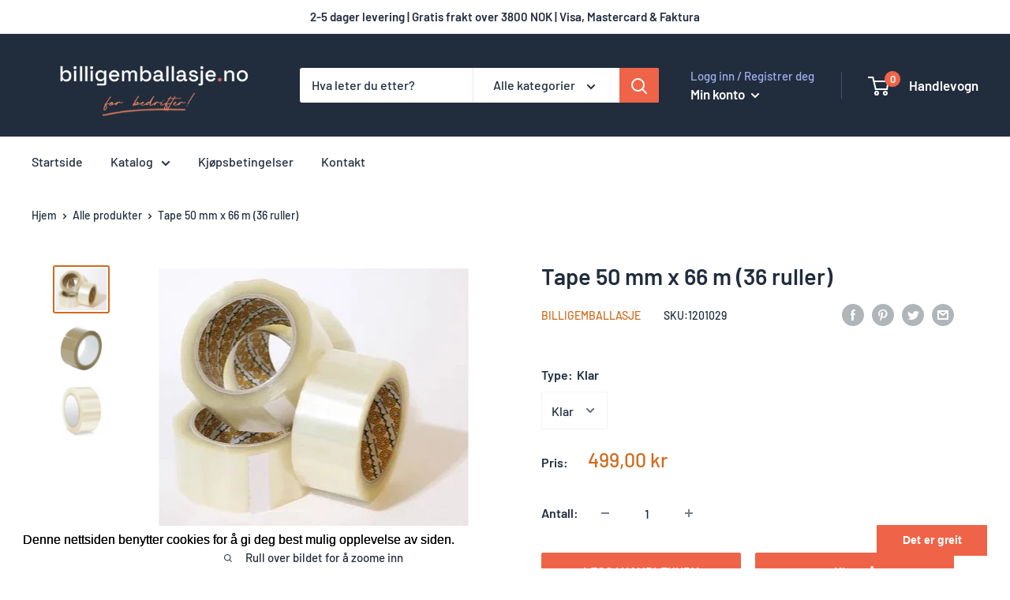

--- FILE ---
content_type: text/javascript
request_url: https://billigemballasje.no/cdn/shop/t/2/assets/custom.js?v=102476495355921946141636044693
body_size: -678
content:
//# sourceMappingURL=/cdn/shop/t/2/assets/custom.js.map?v=102476495355921946141636044693
